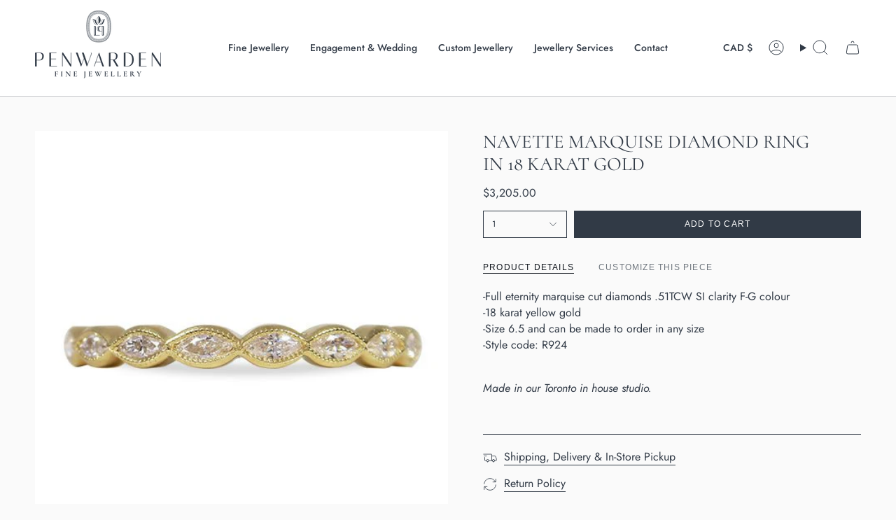

--- FILE ---
content_type: text/html; charset=utf-8
request_url: https://penwardenjewellery.com/products/navette-full-eternity-diamond-ring?section_id=api-product-grid-item
body_size: 894
content:
<div id="shopify-section-api-product-grid-item" class="shopify-section">

<div data-api-content>
<div class="grid-item product-item  product-item--centered product-item--outer-text  "
    id="product-item--api-product-grid-item-4481388806231"
    data-grid-item
    
  >
    <div class="product-item__image double__image" data-product-image>
      <a class="product-link" href="/products/navette-full-eternity-diamond-ring" aria-label="NAVETTE MARQUISE DIAMOND RING IN 18 KARAT GOLD" data-product-link="/products/navette-full-eternity-diamond-ring"><div class="product-item__bg" data-product-image-default><figure class="image-wrapper image-wrapper--cover lazy-image lazy-image--backfill is-loading" style="--aspect-ratio: 1;" data-aos="img-in"
  data-aos-delay="||itemAnimationDelay||"
  data-aos-duration="800"
  data-aos-anchor="||itemAnimationAnchor||"
  data-aos-easing="ease-out-quart"><img src="//penwardenjewellery.com/cdn/shop/products/R924-18K-YELLOW-GOLD-FRONT-932173.jpg?crop=center&amp;height=500&amp;v=1690989660&amp;width=500" alt="NAVETTE MARQUISE DIAMOND RING IN 18 KARAT GOLD - ALL RINGS" width="500" height="500" loading="eager" srcset="//penwardenjewellery.com/cdn/shop/products/R924-18K-YELLOW-GOLD-FRONT-932173.jpg?v=1690989660&amp;width=136 136w, //penwardenjewellery.com/cdn/shop/products/R924-18K-YELLOW-GOLD-FRONT-932173.jpg?v=1690989660&amp;width=160 160w, //penwardenjewellery.com/cdn/shop/products/R924-18K-YELLOW-GOLD-FRONT-932173.jpg?v=1690989660&amp;width=180 180w, //penwardenjewellery.com/cdn/shop/products/R924-18K-YELLOW-GOLD-FRONT-932173.jpg?v=1690989660&amp;width=220 220w, //penwardenjewellery.com/cdn/shop/products/R924-18K-YELLOW-GOLD-FRONT-932173.jpg?v=1690989660&amp;width=254 254w, //penwardenjewellery.com/cdn/shop/products/R924-18K-YELLOW-GOLD-FRONT-932173.jpg?v=1690989660&amp;width=284 284w, //penwardenjewellery.com/cdn/shop/products/R924-18K-YELLOW-GOLD-FRONT-932173.jpg?v=1690989660&amp;width=292 292w, //penwardenjewellery.com/cdn/shop/products/R924-18K-YELLOW-GOLD-FRONT-932173.jpg?v=1690989660&amp;width=320 320w, //penwardenjewellery.com/cdn/shop/products/R924-18K-YELLOW-GOLD-FRONT-932173.jpg?v=1690989660&amp;width=480 480w, //penwardenjewellery.com/cdn/shop/products/R924-18K-YELLOW-GOLD-FRONT-932173.jpg?v=1690989660&amp;width=500 500w" sizes="100vw" fetchpriority="high" class=" is-loading ">
</figure>

&nbsp;</div><hover-images class="product-item__bg__under">
              <div class="product-item__bg__slider" data-hover-slider><div class="product-item__bg__slide"
                    
                    data-hover-slide-touch
                  ><figure class="image-wrapper image-wrapper--cover lazy-image lazy-image--backfill is-loading" style="--aspect-ratio: 1;"><img src="//penwardenjewellery.com/cdn/shop/products/R924-18K-YELLOW-GOLD-FRONT-932173.jpg?crop=center&amp;height=500&amp;v=1690989660&amp;width=500" alt="NAVETTE MARQUISE DIAMOND RING IN 18 KARAT GOLD - ALL RINGS" width="500" height="500" loading="lazy" srcset="//penwardenjewellery.com/cdn/shop/products/R924-18K-YELLOW-GOLD-FRONT-932173.jpg?v=1690989660&amp;width=136 136w, //penwardenjewellery.com/cdn/shop/products/R924-18K-YELLOW-GOLD-FRONT-932173.jpg?v=1690989660&amp;width=160 160w, //penwardenjewellery.com/cdn/shop/products/R924-18K-YELLOW-GOLD-FRONT-932173.jpg?v=1690989660&amp;width=180 180w, //penwardenjewellery.com/cdn/shop/products/R924-18K-YELLOW-GOLD-FRONT-932173.jpg?v=1690989660&amp;width=220 220w, //penwardenjewellery.com/cdn/shop/products/R924-18K-YELLOW-GOLD-FRONT-932173.jpg?v=1690989660&amp;width=254 254w, //penwardenjewellery.com/cdn/shop/products/R924-18K-YELLOW-GOLD-FRONT-932173.jpg?v=1690989660&amp;width=284 284w, //penwardenjewellery.com/cdn/shop/products/R924-18K-YELLOW-GOLD-FRONT-932173.jpg?v=1690989660&amp;width=292 292w, //penwardenjewellery.com/cdn/shop/products/R924-18K-YELLOW-GOLD-FRONT-932173.jpg?v=1690989660&amp;width=320 320w, //penwardenjewellery.com/cdn/shop/products/R924-18K-YELLOW-GOLD-FRONT-932173.jpg?v=1690989660&amp;width=480 480w, //penwardenjewellery.com/cdn/shop/products/R924-18K-YELLOW-GOLD-FRONT-932173.jpg?v=1690989660&amp;width=500 500w" sizes="100vw" class=" is-loading ">
</figure>
</div><div class="product-item__bg__slide"
                    
                      data-hover-slide
                    
                    data-hover-slide-touch
                  ><figure class="image-wrapper image-wrapper--cover lazy-image lazy-image--backfill is-loading" style="--aspect-ratio: 1;"><img src="//penwardenjewellery.com/cdn/shop/files/PJxNJSFull2025-81.jpg?crop=center&amp;height=798&amp;v=1746107643&amp;width=798" alt="NAVETTE MARQUISE DIAMOND RING IN 18 KARAT GOLD - ALL RINGS" width="798" height="798" loading="lazy" srcset="//penwardenjewellery.com/cdn/shop/files/PJxNJSFull2025-81.jpg?v=1746107643&amp;width=136 136w, //penwardenjewellery.com/cdn/shop/files/PJxNJSFull2025-81.jpg?v=1746107643&amp;width=160 160w, //penwardenjewellery.com/cdn/shop/files/PJxNJSFull2025-81.jpg?v=1746107643&amp;width=180 180w, //penwardenjewellery.com/cdn/shop/files/PJxNJSFull2025-81.jpg?v=1746107643&amp;width=220 220w, //penwardenjewellery.com/cdn/shop/files/PJxNJSFull2025-81.jpg?v=1746107643&amp;width=254 254w, //penwardenjewellery.com/cdn/shop/files/PJxNJSFull2025-81.jpg?v=1746107643&amp;width=284 284w, //penwardenjewellery.com/cdn/shop/files/PJxNJSFull2025-81.jpg?v=1746107643&amp;width=292 292w, //penwardenjewellery.com/cdn/shop/files/PJxNJSFull2025-81.jpg?v=1746107643&amp;width=320 320w, //penwardenjewellery.com/cdn/shop/files/PJxNJSFull2025-81.jpg?v=1746107643&amp;width=480 480w, //penwardenjewellery.com/cdn/shop/files/PJxNJSFull2025-81.jpg?v=1746107643&amp;width=528 528w, //penwardenjewellery.com/cdn/shop/files/PJxNJSFull2025-81.jpg?v=1746107643&amp;width=640 640w, //penwardenjewellery.com/cdn/shop/files/PJxNJSFull2025-81.jpg?v=1746107643&amp;width=720 720w, //penwardenjewellery.com/cdn/shop/files/PJxNJSFull2025-81.jpg?v=1746107643&amp;width=798 798w" sizes="100vw" class=" fit-cover is-loading ">
</figure>
</div><div class="product-item__bg__slide"
                    
                      data-hover-slide
                    
                    data-hover-slide-touch
                  ><figure class="image-wrapper image-wrapper--cover lazy-image lazy-image--backfill is-loading" style="--aspect-ratio: 1;"><img src="//penwardenjewellery.com/cdn/shop/products/productimage-picture-navette-full-eternity-diamond-ring-3896-833730.jpg?crop=center&amp;height=500&amp;v=1746048789&amp;width=500" alt="NAVETTE MARQUISE DIAMOND RING IN 18 KARAT GOLD - ALL RINGS" width="500" height="500" loading="lazy" srcset="//penwardenjewellery.com/cdn/shop/products/productimage-picture-navette-full-eternity-diamond-ring-3896-833730.jpg?v=1746048789&amp;width=136 136w, //penwardenjewellery.com/cdn/shop/products/productimage-picture-navette-full-eternity-diamond-ring-3896-833730.jpg?v=1746048789&amp;width=160 160w, //penwardenjewellery.com/cdn/shop/products/productimage-picture-navette-full-eternity-diamond-ring-3896-833730.jpg?v=1746048789&amp;width=180 180w, //penwardenjewellery.com/cdn/shop/products/productimage-picture-navette-full-eternity-diamond-ring-3896-833730.jpg?v=1746048789&amp;width=220 220w, //penwardenjewellery.com/cdn/shop/products/productimage-picture-navette-full-eternity-diamond-ring-3896-833730.jpg?v=1746048789&amp;width=254 254w, //penwardenjewellery.com/cdn/shop/products/productimage-picture-navette-full-eternity-diamond-ring-3896-833730.jpg?v=1746048789&amp;width=284 284w, //penwardenjewellery.com/cdn/shop/products/productimage-picture-navette-full-eternity-diamond-ring-3896-833730.jpg?v=1746048789&amp;width=292 292w, //penwardenjewellery.com/cdn/shop/products/productimage-picture-navette-full-eternity-diamond-ring-3896-833730.jpg?v=1746048789&amp;width=320 320w, //penwardenjewellery.com/cdn/shop/products/productimage-picture-navette-full-eternity-diamond-ring-3896-833730.jpg?v=1746048789&amp;width=480 480w, //penwardenjewellery.com/cdn/shop/products/productimage-picture-navette-full-eternity-diamond-ring-3896-833730.jpg?v=1746048789&amp;width=500 500w" sizes="100vw" class=" is-loading ">
</figure>
</div></div>
            </hover-images></a>

      
    </div>

    <div class="product-information"
      style="--swatch-size: var(--swatch-size-filters);"
      data-product-information>
      <div class="product-item__info">
        <a class="product-link" href="/products/navette-full-eternity-diamond-ring" data-product-link="/products/navette-full-eternity-diamond-ring">
          <p class="product-item__title">NAVETTE MARQUISE DIAMOND RING IN 18 KARAT GOLD</p>

          <div class="product-item__price__holder"><div class="product-item__price" data-product-price>
              
<span class="price">
  
    <span class="new-price">
      
$3,205.00
</span>
    
  
</span>

            </div>
          </div>
        </a></div>
    </div>
  </div></div></div>